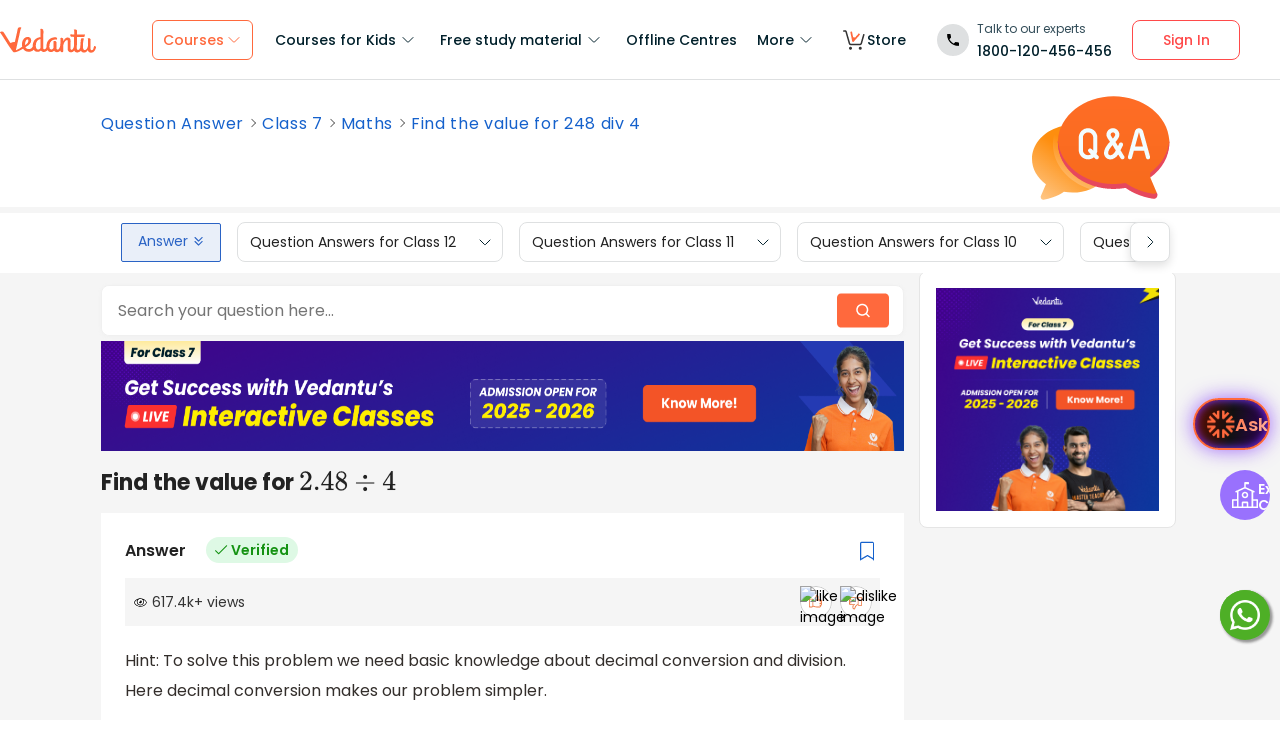

--- FILE ---
content_type: image/svg+xml
request_url: https://www.vedantu.com/cdn/images/seo-templates/green-check.svg
body_size: 217
content:
<?xml version="1.0" encoding="UTF-8"?>
<svg width="13px" height="10px" viewBox="0 0 13 10" version="1.1" xmlns="http://www.w3.org/2000/svg" xmlns:xlink="http://www.w3.org/1999/xlink">
    <title>c</title>
    <g id="Q&amp;A-Ver_1" stroke="none" stroke-width="1" fill="none" fill-rule="evenodd">
        <g id="Q&amp;A-(Answer-Verified)" transform="translate(-153.000000, -295.000000)" fill="#149212" fill-rule="nonzero">
            <g id="Group-2" transform="translate(144.000000, 286.000000)">
                <g id="Group" transform="translate(9.000000, 4.000000)">
                    <path d="M3.88213567,14.235712 L12.0801409,6.03773346 C12.208261,5.90958665 12.208261,5.70183873 12.0801409,5.5736652 L11.770762,5.26431307 C11.6426419,5.13616625 11.434894,5.13616625 11.3067472,5.26431307 L3.65011489,12.9209454 L0.943223612,10.2140541 C0.815076792,10.085934 0.607328874,10.085934 0.479182055,10.2140541 L0.169829917,10.5234062 C0.0417098005,10.6515263 0.0417098005,10.8593009 0.169829917,10.9874478 L3.41809412,14.235712 C3.54624093,14.3638588 3.75398885,14.3638588 3.88213567,14.235712 Z" id="c"></path>
                </g>
            </g>
        </g>
    </g>
</svg>

--- FILE ---
content_type: image/svg+xml
request_url: https://seo-fe.vedantu.com/cdn/images/seo-templates/seo-sprites.svg
body_size: 2735
content:
<svg width="165" height="40" viewBox="0 0 165 40" fill="none" xmlns="http://www.w3.org/2000/svg">
<rect width="165" height="40" fill="white"/>
<circle cx="37" cy="20" r="16" fill="#CCCCCC"/>
<circle cx="37" cy="20" r="15" fill="white"/>
<path fill-rule="evenodd" clip-rule="evenodd" d="M42.7168 19.7209C42.9239 19.4897 43.05 19.1847 43.05 18.8509C43.05 18.1314 42.4645 17.5459 41.745 17.5459H39.2121C39.463 16.7846 39.57 15.7746 39.57 15.3416V14.9069C39.57 13.9476 38.7893 13.1669 37.83 13.1669H37.395C37.1955 13.1669 37.0215 13.3026 36.9731 13.4963L36.7361 14.4443C36.4041 15.7719 35.3499 17.2367 34.2589 17.503C34.0678 17.0192 33.596 16.6759 33.045 16.6759H30.435C30.1949 16.6759 30 16.8708 30 17.1109V24.9409C30 25.181 30.1949 25.3759 30.435 25.3759H33.045C33.5638 25.3759 34.0127 25.0717 34.223 24.632L35.7176 25.1302C36.2063 25.2932 36.7155 25.3759 37.2309 25.3759H40.875C41.5945 25.3759 42.18 24.7904 42.18 24.0709C42.18 23.9012 42.1475 23.7388 42.0884 23.5901C42.6417 23.439 43.05 22.9318 43.05 22.3309C43.05 21.9971 42.9239 21.692 42.7168 21.4609C42.9239 21.2297 43.05 20.9247 43.05 20.5909C43.05 20.2571 42.9239 19.952 42.7168 19.7209ZM33.48 24.0709C33.48 24.3107 33.2848 24.5059 33.045 24.5059H30.87V17.5459H33.045C33.2848 17.5459 33.48 17.741 33.48 17.9809V24.0709ZM41.745 20.1559H40.875C40.6349 20.1559 40.44 19.961 40.44 19.7209C40.44 19.4808 40.6349 19.2859 40.875 19.2859H41.745C41.9848 19.2859 42.18 19.0907 42.18 18.8509C42.18 18.611 41.9848 18.4159 41.745 18.4159H37.395C37.1549 18.4159 36.96 18.221 36.96 17.9809C36.96 17.7408 37.1549 17.5459 37.395 17.5459H38.2836C38.5173 17.0459 38.7 15.9256 38.7 15.3416V14.9069C38.7 14.4272 38.3097 14.0369 37.83 14.0369H37.7346L37.58 14.6554C37.3692 15.4991 36.8919 16.4149 36.3032 17.1057C35.7002 17.813 35.0324 18.2451 34.35 18.3747V23.7574L35.9926 24.3049C36.3925 24.4383 36.8092 24.5059 37.2309 24.5059H40.875C41.1148 24.5059 41.31 24.3107 41.31 24.0709C41.31 23.831 41.1148 23.6359 40.875 23.6359C40.6349 23.6359 40.44 23.441 40.44 23.2009C40.44 22.9608 40.6349 22.7659 40.875 22.7659H41.745C41.9848 22.7659 42.18 22.5707 42.18 22.3309C42.18 22.091 41.9848 21.8959 41.745 21.8959H40.875C40.6349 21.8959 40.44 21.701 40.44 21.4609C40.44 21.2208 40.6349 21.0259 40.875 21.0259H41.745C41.9848 21.0259 42.18 20.8307 42.18 20.5909C42.18 20.351 41.9848 20.1559 41.745 20.1559Z" fill="#ED7740"/>
<circle cx="73" cy="20" r="16" fill="#CCCCCC"/>
<circle cx="73" cy="20" r="15" fill="white"/>
<path fill-rule="evenodd" clip-rule="evenodd" d="M66.3333 20.8219C66.1262 21.053 66 21.3581 66 21.6919C66 22.4113 66.5856 22.9969 67.305 22.9969L69.8379 22.9969C69.5871 23.7581 69.48 24.7682 69.48 25.2011L69.48 25.6359C69.48 26.5952 70.2607 27.3759 71.22 27.3759L71.655 27.3759C71.8546 27.3759 72.0286 27.2401 72.077 27.0464L72.3139 26.0984C72.646 24.7708 73.7001 23.306 74.7911 23.0398C74.9822 23.5235 75.454 23.8669 76.005 23.8669L78.615 23.8669C78.8552 23.8669 79.05 23.672 79.05 23.4319L79.05 15.6019C79.05 15.3617 78.8552 15.1669 78.615 15.1669L76.005 15.1669C75.4862 15.1669 75.0373 15.4711 74.8271 15.9107L73.3324 15.4125C72.8438 15.2495 72.3345 15.1669 71.8192 15.1669L68.175 15.1669C67.4556 15.1669 66.87 15.7524 66.87 16.4719C66.87 16.6415 66.9025 16.8039 66.9617 16.9527C66.4084 17.1038 66 17.611 66 18.2119C66 18.5456 66.1262 18.8507 66.3333 19.0819C66.1262 19.313 66 19.6181 66 19.9519C66 20.2856 66.1262 20.5907 66.3333 20.8219ZM75.57 16.4719C75.57 16.232 75.7652 16.0369 76.005 16.0369L78.18 16.0369L78.18 22.9969L76.005 22.9969C75.7652 22.9969 75.57 22.8017 75.57 22.5619L75.57 16.4719ZM67.305 20.3869L68.175 20.3869C68.4152 20.3869 68.61 20.5817 68.61 20.8219C68.61 21.062 68.4152 21.2569 68.175 21.2569L67.305 21.2569C67.0652 21.2569 66.87 21.452 66.87 21.6919C66.87 21.9317 67.0652 22.1269 67.305 22.1269L71.655 22.1269C71.8952 22.1269 72.09 22.3217 72.09 22.5619C72.09 22.802 71.8952 22.9969 71.655 22.9969L70.7665 22.9969C70.5327 23.4968 70.35 24.6171 70.35 25.2011L70.35 25.6359C70.35 26.1155 70.7404 26.5059 71.22 26.5059L71.3155 26.5059L71.47 25.8873C71.6809 25.0437 72.1582 24.1279 72.7469 23.4371C73.3498 22.7298 74.0177 22.2977 74.7 22.168L74.7 16.7853L73.0575 16.2378C72.6576 16.1044 72.2408 16.0369 71.8192 16.0369L68.175 16.0369C67.9352 16.0369 67.74 16.232 67.74 16.4719C67.74 16.7117 67.9352 16.9069 68.175 16.9069C68.4152 16.9069 68.61 17.1017 68.61 17.3419C68.61 17.582 68.4152 17.7769 68.175 17.7769L67.305 17.7769C67.0652 17.7769 66.87 17.972 66.87 18.2119C66.87 18.4517 67.0652 18.6469 67.305 18.6469L68.175 18.6469C68.4152 18.6469 68.61 18.8417 68.61 19.0819C68.61 19.322 68.4152 19.5169 68.175 19.5169L67.305 19.5169C67.0652 19.5169 66.87 19.712 66.87 19.9519C66.87 20.1917 67.0652 20.3869 67.305 20.3869Z" fill="#ED7740"/>
<path d="M10.75 20.25C11.5703 20.25 12.25 19.5938 12.25 18.75C12.25 17.9297 11.5703 17.25 10.75 17.25C10.7266 17.25 10.7031 17.2734 10.6797 17.2734C10.7031 17.3672 10.75 17.5312 10.75 17.6484C10.75 18.2578 10.2344 18.7734 9.625 18.7734C9.50781 18.7734 9.34375 18.7266 9.25 18.7031C9.25 18.7266 9.25 18.75 9.25 18.75C9.25 19.5938 9.90625 20.25 10.75 20.25ZM17.4062 19.1719C16.1406 16.6875 13.6094 15 10.75 15C7.86719 15 5.33594 16.6875 4.07031 19.1719C4.02344 19.2656 4 19.4062 4 19.5234C4 19.6172 4.02344 19.7578 4.07031 19.8516C5.33594 22.3359 7.86719 24 10.75 24C13.6094 24 16.1406 22.3359 17.4062 19.8516C17.4531 19.7578 17.4766 19.6172 17.4766 19.5C17.4766 19.4062 17.4531 19.2656 17.4062 19.1719ZM10.75 15.75C12.3906 15.75 13.75 17.1094 13.75 18.75C13.75 20.4141 12.3906 21.75 10.75 21.75C9.08594 21.75 7.75 20.4141 7.75 18.75C7.75 17.1094 9.08594 15.7734 10.75 15.75ZM10.75 23.25C8.21875 23.25 5.92188 21.8203 4.75 19.5C5.3125 18.3984 6.67188 17.0391 7.77344 16.4766C7.28125 17.1094 7 17.9062 7 18.75C7 20.8359 8.66406 22.5 10.75 22.5C12.8125 22.5 14.5 20.8359 14.5 18.75C14.5 17.9062 14.1953 17.1094 13.7031 16.4766C14.8047 17.0391 16.1641 18.3984 16.75 19.5C15.5547 21.8203 13.2578 23.25 10.75 23.25Z" fill="black"/>
<circle cx="145" cy="20" r="16" fill="#ED7740"/>
<path fill-rule="evenodd" clip-rule="evenodd" d="M138.333 20.8219C138.126 21.053 138 21.3581 138 21.6919C138 22.4113 138.586 22.9969 139.305 22.9969L141.838 22.9969C141.587 23.7581 141.48 24.7682 141.48 25.2011L141.48 25.6359C141.48 26.5952 142.261 27.3759 143.22 27.3759L143.655 27.3759C143.855 27.3759 144.029 27.2401 144.077 27.0464L144.314 26.0984C144.646 24.7708 145.7 23.306 146.791 23.0398C146.982 23.5235 147.454 23.8669 148.005 23.8669L150.615 23.8669C150.855 23.8669 151.05 23.672 151.05 23.4319L151.05 15.6019C151.05 15.3617 150.855 15.1669 150.615 15.1669L148.005 15.1669C147.486 15.1669 147.037 15.4711 146.827 15.9107L145.332 15.4125C144.844 15.2495 144.335 15.1669 143.819 15.1669L140.175 15.1669C139.456 15.1669 138.87 15.7524 138.87 16.4719C138.87 16.6415 138.903 16.8039 138.962 16.9527C138.408 17.1038 138 17.611 138 18.2119C138 18.5456 138.126 18.8507 138.333 19.0819C138.126 19.313 138 19.6181 138 19.9519C138 20.2856 138.126 20.5907 138.333 20.8219ZM147.57 16.4719C147.57 16.232 147.765 16.0369 148.005 16.0369L150.18 16.0369L150.18 22.9969L148.005 22.9969C147.765 22.9969 147.57 22.8017 147.57 22.5619L147.57 16.4719ZM139.305 20.3869L140.175 20.3869C140.415 20.3869 140.61 20.5817 140.61 20.8219C140.61 21.062 140.415 21.2569 140.175 21.2569L139.305 21.2569C139.065 21.2569 138.87 21.452 138.87 21.6919C138.87 21.9317 139.065 22.1269 139.305 22.1269L143.655 22.1269C143.895 22.1269 144.09 22.3217 144.09 22.5619C144.09 22.802 143.895 22.9969 143.655 22.9969L142.766 22.9969C142.533 23.4968 142.35 24.6171 142.35 25.2011L142.35 25.6359C142.35 26.1155 142.74 26.5059 143.22 26.5059L143.315 26.5059L143.47 25.8873C143.681 25.0437 144.158 24.1279 144.747 23.4371C145.35 22.7298 146.018 22.2977 146.7 22.168L146.7 16.7853L145.057 16.2378C144.658 16.1044 144.241 16.0369 143.819 16.0369L140.175 16.0369C139.935 16.0369 139.74 16.232 139.74 16.4719C139.74 16.7117 139.935 16.9069 140.175 16.9069C140.415 16.9069 140.61 17.1017 140.61 17.3419C140.61 17.582 140.415 17.7769 140.175 17.7769L139.305 17.7769C139.065 17.7769 138.87 17.972 138.87 18.2119C138.87 18.4517 139.065 18.6469 139.305 18.6469L140.175 18.6469C140.415 18.6469 140.61 18.8417 140.61 19.0819C140.61 19.322 140.415 19.5169 140.175 19.5169L139.305 19.5169C139.065 19.5169 138.87 19.712 138.87 19.9519C138.87 20.1917 139.065 20.3869 139.305 20.3869Z" fill="white"/>
<circle cx="109" cy="20" r="16" fill="#ED7740"/>
<path fill-rule="evenodd" clip-rule="evenodd" d="M114.717 19.7209C114.924 19.4897 115.05 19.1847 115.05 18.8509C115.05 18.1314 114.464 17.5459 113.745 17.5459H111.212C111.463 16.7846 111.57 15.7746 111.57 15.3416V14.9069C111.57 13.9476 110.789 13.1669 109.83 13.1669H109.395C109.195 13.1669 109.021 13.3026 108.973 13.4963L108.736 14.4443C108.404 15.7719 107.35 17.2367 106.259 17.503C106.068 17.0192 105.596 16.6759 105.045 16.6759H102.435C102.195 16.6759 102 16.8708 102 17.1109V24.9409C102 25.181 102.195 25.3759 102.435 25.3759H105.045C105.564 25.3759 106.013 25.0717 106.223 24.632L107.718 25.1302C108.206 25.2932 108.716 25.3759 109.231 25.3759H112.875C113.594 25.3759 114.18 24.7904 114.18 24.0709C114.18 23.9012 114.148 23.7388 114.088 23.5901C114.642 23.439 115.05 22.9318 115.05 22.3309C115.05 21.9971 114.924 21.692 114.717 21.4609C114.924 21.2297 115.05 20.9247 115.05 20.5909C115.05 20.2571 114.924 19.952 114.717 19.7209ZM105.48 24.0709C105.48 24.3107 105.285 24.5059 105.045 24.5059H102.87V17.5459H105.045C105.285 17.5459 105.48 17.741 105.48 17.9809V24.0709ZM113.745 20.1559H112.875C112.635 20.1559 112.44 19.961 112.44 19.7209C112.44 19.4808 112.635 19.2859 112.875 19.2859H113.745C113.985 19.2859 114.18 19.0907 114.18 18.8509C114.18 18.611 113.985 18.4159 113.745 18.4159H109.395C109.155 18.4159 108.96 18.221 108.96 17.9809C108.96 17.7408 109.155 17.5459 109.395 17.5459H110.284C110.517 17.0459 110.7 15.9256 110.7 15.3416V14.9069C110.7 14.4272 110.31 14.0369 109.83 14.0369H109.735L109.58 14.6554C109.369 15.4991 108.892 16.4149 108.303 17.1057C107.7 17.813 107.032 18.2451 106.35 18.3747V23.7574L107.993 24.3049C108.392 24.4383 108.809 24.5059 109.231 24.5059H112.875C113.115 24.5059 113.31 24.3107 113.31 24.0709C113.31 23.831 113.115 23.6359 112.875 23.6359C112.635 23.6359 112.44 23.441 112.44 23.2009C112.44 22.9608 112.635 22.7659 112.875 22.7659H113.745C113.985 22.7659 114.18 22.5707 114.18 22.3309C114.18 22.091 113.985 21.8959 113.745 21.8959H112.875C112.635 21.8959 112.44 21.701 112.44 21.4609C112.44 21.2208 112.635 21.0259 112.875 21.0259H113.745C113.985 21.0259 114.18 20.8307 114.18 20.5909C114.18 20.351 113.985 20.1559 113.745 20.1559Z" fill="white"/>
</svg>
